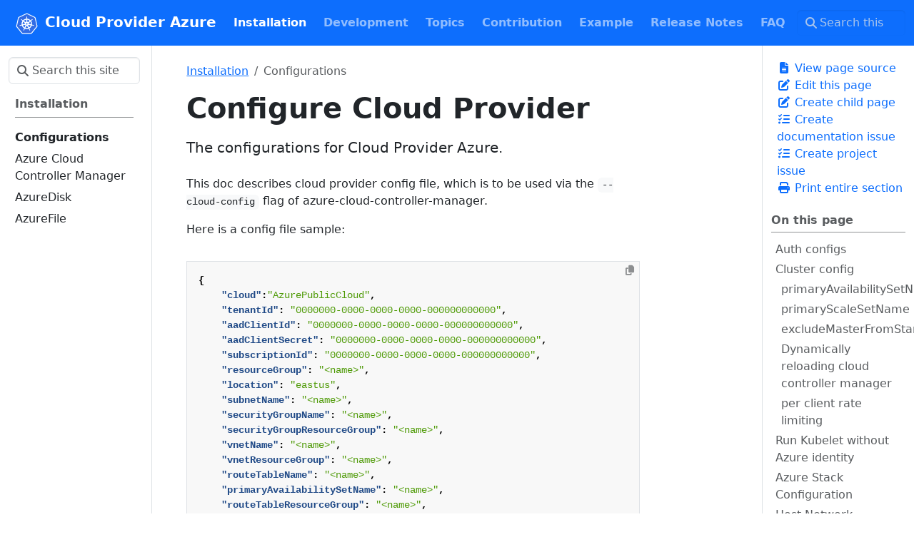

--- FILE ---
content_type: text/html; charset=UTF-8
request_url: https://cloud-provider-azure.sigs.k8s.io/install/configs/
body_size: 13554
content:
<!doctype html><html itemscope itemtype=http://schema.org/WebPage lang=en class=no-js><head><meta charset=utf-8><meta name=viewport content="width=device-width,initial-scale=1,shrink-to-fit=no"><meta name=robots content="noindex, nofollow"><link rel="shortcut icon" href=/favicons/favicon.ico><link rel=apple-touch-icon href=/favicons/apple-touch-icon-180x180.png sizes=180x180><link rel=icon type=image/png href=/favicons/favicon-16x16.png sizes=16x16><link rel=icon type=image/png href=/favicons/favicon-32x32.png sizes=32x32><link rel=icon type=image/png href=/favicons/android-36x36.png sizes=36x36><link rel=icon type=image/png href=/favicons/android-48x48.png sizes=48x48><link rel=icon type=image/png href=/favicons/android-72x72.png sizes=72x72><link rel=icon type=image/png href=/favicons/android-96x96.png sizes=96x96><link rel=icon type=image/png href=/favicons/android-144x144.png sizes=144x144><link rel=icon type=image/png href=/favicons/android-192x192.png sizes=192x192><title>Configure Cloud Provider | Cloud Provider Azure</title><meta name=description content="The configurations for Cloud Provider Azure."><meta property="og:url" content="https://cloud-provider-azure.sigs.k8s.io/install/configs/"><meta property="og:site_name" content="Cloud Provider Azure"><meta property="og:title" content="Configure Cloud Provider"><meta property="og:description" content="The configurations for Cloud Provider Azure."><meta property="og:locale" content="en"><meta property="og:type" content="article"><meta property="article:section" content="install"><meta property="article:modified_time" content="2024-01-16T06:08:02+00:00"><meta itemprop=name content="Configure Cloud Provider"><meta itemprop=description content="The configurations for Cloud Provider Azure."><meta itemprop=dateModified content="2024-01-16T06:08:02+00:00"><meta itemprop=wordCount content="2239"><meta name=twitter:card content="summary"><meta name=twitter:title content="Configure Cloud Provider"><meta name=twitter:description content="The configurations for Cloud Provider Azure."><link href=/scss/main.css rel=stylesheet><script src=https://code.jquery.com/jquery-3.7.1.min.js integrity="sha512-v2CJ7UaYy4JwqLDIrZUI/4hqeoQieOmAZNXBeQyjo21dadnwR+8ZaIJVT8EE2iyI61OV8e6M8PP2/4hpQINQ/g==" crossorigin=anonymous></script><script defer src=https://unpkg.com/lunr@2.3.9/lunr.min.js integrity=sha384-203J0SNzyqHby3iU6hzvzltrWi/M41wOP5Gu+BiJMz5nwKykbkUx8Kp7iti0Lpli crossorigin=anonymous></script></head><body class=td-page><header><nav class="td-navbar js-navbar-scroll" data-bs-theme=dark><div class="td-navbar-container container-fluid flex-column flex-md-row"><a class=navbar-brand href=/><span class="navbar-brand__logo navbar-logo"><svg role="img" viewBox="-.17 .08 230.1 223.35"><defs><style>.cls-1{fill:#fff}.cls-2{fill:#326ce5}</style></defs><path d="M134.358 126.466a3.59 3.59.0 00-.855-.065 3.685 3.685.0 00-1.425.37 3.725 3.725.0 00-1.803 4.825l-.026.037 8.528 20.603a43.53 43.53.0 0017.595-22.102l-21.976-3.714zm-34.194 2.92a3.72 3.72.0 00-3.568-2.894 3.656 3.656.0 00-.733.065l-.037-.045-21.785 3.698a43.695 43.695.0 0017.54 21.946l8.442-20.4-.066-.08a3.683 3.683.0 00.207-2.29zm18.245 8a3.718 3.718.0 00-6.557.008h-.018l-10.713 19.372a43.637 43.637.0 0023.815 1.225q2.197-.5 4.292-1.2l-10.738-19.406zm33.914-45-16.483 14.753.009.047a3.725 3.725.0 001.46 6.395l.02.089 21.35 6.15a44.278 44.278.0 00-6.356-27.432zM121.7 94.039a3.725 3.725.0 005.913 2.84l.065.027 18.036-12.788a43.85 43.85.0 00-25.287-12.19l1.253 22.105zm-19.1 2.921a3.72 3.72.0 005.904-2.85l.092-.043 1.253-22.14a44.682 44.682.0 00-4.501.776A43.467 43.467.0 0084.411 84.112l18.154 12.869zm-9.678 16.729a3.72 3.72.0 001.462-6.396l.018-.088-16.574-14.824a43.454 43.454.0 00-6.168 27.51l21.245-6.13zm16.098 6.512 6.114 2.94 6.096-2.934 1.514-6.581-4.219-5.276h-6.79l-4.231 5.268z" class="cls-2"/><path d="M216.208 133.167l-17.422-75.675a13.602 13.602.0 00-7.293-9.073l-70.521-33.67a13.589 13.589.0 00-11.705.0L38.76 48.437a13.598 13.598.0 00-7.295 9.072l-17.394 75.673a13.315 13.315.0 00-.004 5.81 13.506 13.506.0 00.491 1.718 13.1 13.1.0 001.343 2.726c.239.365.491.72.765 1.064l48.804 60.678c.213.264.448.505.681.75a13.423 13.423.0 002.574 2.133 13.924 13.924.0 003.857 1.677 13.298 13.298.0 003.43.473h.759l77.504-.018a12.993 12.993.0 001.41-.083 13.47 13.47.0 001.989-.378 13.872 13.872.0 001.381-.442c.353-.135.705-.27 1.045-.433a13.941 13.941.0 001.479-.822 13.303 13.303.0 003.237-2.865l1.488-1.85 47.299-58.84a13.185 13.185.0 002.108-3.785 13.67 13.67.0 00.5-1.724 13.282 13.282.0 00-.004-5.81zm-73.147 29.432a14.516 14.516.0 00.703 1.703 3.314 3.314.0 00-.327 2.49 39.372 39.372.0 003.742 6.7 35.06 35.06.0 012.263 3.364c.17.315.392.803.553 1.136a4.24 4.24.0 11-7.63 3.607c-.161-.33-.385-.77-.522-1.082a35.275 35.275.0 01-1.225-3.868 39.305 39.305.0 00-2.896-7.097 3.335 3.335.0 00-2.154-1.307c-.135-.233-.635-1.15-.903-1.623a54.617 54.617.0 01-38.948-.1l-.955 1.73a3.429 3.429.0 00-1.819.887 29.517 29.517.0 00-3.268 7.582 34.9 34.9.0 01-1.218 3.868c-.135.31-.361.744-.522 1.073v.009l-.007.008a4.238 4.238.0 11-7.619-3.616c.159-.335.372-.82.54-1.135a35.177 35.177.0 012.262-3.373 41.228 41.228.0 003.82-6.866 4.188 4.188.0 00-.376-2.387l.768-1.84a54.922 54.922.0 01-24.338-30.387l-1.839.313a4.68 4.68.0 00-2.428-.855 39.524 39.524.0 00-7.356 2.165 35.589 35.589.0 01-3.787 1.45c-.305.084-.745.168-1.093.244-.028.01-.052.022-.08.029a.605.605.0 01-.065.006 4.236 4.236.0 11-1.874-8.224l.061-.015.037-.01c.353-.083.805-.2 1.127-.262a35.27 35.27.0 014.05-.326 39.388 39.388.0 007.564-1.242 5.835 5.835.0 001.814-1.83l1.767-.516a54.613 54.613.0 018.613-38.073l-1.353-1.206a4.688 4.688.0 00-.848-2.436 39.366 39.366.0 00-6.277-4.41 35.25 35.25.0 01-3.499-2.046c-.256-.191-.596-.478-.874-.704l-.063-.044a4.473 4.473.0 01-1.038-6.222 4.066 4.066.0 013.363-1.488 5.03 5.03.0 012.942 1.11c.287.225.68.526.935.745a35.253 35.253.0 012.78 2.95 39.383 39.383.0 005.69 5.142 3.333 3.333.0 002.507.243q.754.55 1.522 1.082A54.289 54.289.0 01102.86 61.89a55.052 55.052.0 017.63-1.173l.1-1.784a4.6 4.6.0 001.37-2.184 39.476 39.476.0 00-.47-7.654 35.466 35.466.0 01-.576-4.014c-.011-.307.006-.731.01-1.081.0-.04-.01-.08-.01-.118a4.242 4.242.0 118.441-.004c0 .37.022.86.009 1.2a35.109 35.109.0 01-.579 4.013 39.533 39.533.0 00-.478 7.656 3.344 3.344.0 001.379 2.11c.015.305.065 1.323.102 1.884a55.309 55.309.0 0135.032 16.927l1.606-1.147a4.69 4.69.0 002.56-.278 39.532 39.532.0 005.69-5.148 35.004 35.004.0 012.787-2.95c.259-.222.65-.52.936-.746a4.242 4.242.0 115.258 6.598c-.283.229-.657.548-.929.75a35.095 35.095.0 01-3.507 2.046 39.495 39.495.0 00-6.277 4.41 3.337 3.337.0 00-.792 2.39c-.235.216-1.06.947-1.497 1.343a54.837 54.837.0 018.792 37.983l1.704.496a4.745 4.745.0 001.82 1.83 39.464 39.464.0 007.568 1.246 35.64 35.64.0 014.046.324c.355.065.868.207 1.23.29a4.236 4.236.0 11-1.878 8.223l-.061-.008c-.028-.007-.054-.022-.083-.03-.348-.075-.785-.151-1.09-.231a35.14 35.14.0 01-3.785-1.462 39.477 39.477.0 00-7.363-2.165 3.337 3.337.0 00-2.362.877q-.9-.171-1.804-.316a54.92 54.92.0 01-24.328 30.605z" class="cls-2"/><path d="M225.407 135.107 206.4 52.547a14.838 14.838.0 00-7.958-9.9l-76.935-36.73a14.825 14.825.0 00-12.771.0L31.808 42.669a14.838 14.838.0 00-7.961 9.895L4.873 135.129a14.668 14.668.0 001.995 11.185c.261.4.538.788.838 1.162l53.246 66.205a14.98 14.98.0 0011.499 5.487l85.387-.02a14.986 14.986.0 0011.5-5.48l53.227-66.211a14.72 14.72.0 002.842-12.347zm-9.197 3.866a13.677 13.677.0 01-.498 1.723 13.184 13.184.0 01-2.11 3.786l-47.299 58.838-1.486 1.852a13.305 13.305.0 01-3.24 2.865 13.945 13.945.0 01-1.474.822q-.513.237-1.045.43a13.873 13.873.0 01-1.383.445 13.473 13.473.0 01-1.989.379 12.988 12.988.0 01-1.41.082l-77.504.018h-.76a13.298 13.298.0 01-3.429-.472 13.925 13.925.0 01-3.855-1.679 13.424 13.424.0 01-2.576-2.132c-.233-.246-.468-.487-.68-.75l-48.805-60.679q-.408-.514-.765-1.066a13.102 13.102.0 01-1.343-2.726 13.505 13.505.0 01-.491-1.719 13.315 13.315.0 01.004-5.809l17.394-75.675a13.598 13.598.0 017.295-9.07l70.508-33.685a13.589 13.589.0 0111.705.0l70.519 33.67a13.602 13.602.0 017.293 9.073l17.422 75.674a13.282 13.282.0 01.002 5.807z" class="cls-1"/><path d="M185.814 127.106c-.36-.083-.874-.225-1.227-.29a35.642 35.642.0 00-4.046-.326 39.464 39.464.0 01-7.57-1.242 4.745 4.745.0 01-1.82-1.832l-1.704-.496a54.837 54.837.0 00-8.79-37.983c.436-.396 1.262-1.127 1.495-1.342a3.338 3.338.0 01.792-2.39 39.495 39.495.0 016.277-4.41 35.095 35.095.0 003.507-2.046c.272-.202.644-.522.929-.75a4.242 4.242.0 10-5.256-6.6c-.288.227-.68.525-.936.747a35.004 35.004.0 00-2.789 2.95 39.533 39.533.0 01-5.69 5.148 4.69 4.69.0 01-2.56.278l-1.606 1.147a55.309 55.309.0 00-35.032-16.927c-.039-.561-.087-1.577-.102-1.884a3.344 3.344.0 01-1.377-2.11 39.533 39.533.0 01.478-7.656 35.112 35.112.0 00.575-4.012c.013-.34-.007-.834-.007-1.201a4.242 4.242.0 10-8.441.004c0 .04.009.078.01.118-.004.35-.021.774-.01 1.08a35.476 35.476.0 00.576 4.015 39.475 39.475.0 01.47 7.654 4.601 4.601.0 01-1.37 2.182l-.1 1.786a55.052 55.052.0 00-7.63 1.173A54.289 54.289.0 0075.286 77.645q-.77-.531-1.526-1.082a3.333 3.333.0 01-2.506-.243 39.383 39.383.0 01-5.69-5.141 35.255 35.255.0 00-2.777-2.95c-.257-.22-.65-.52-.938-.75a5.03 5.03.0 00-2.942-1.11 4.066 4.066.0 00-3.363 1.49 4.473 4.473.0 001.038 6.222l.065.046c.276.226.616.515.872.702a35.256 35.256.0 003.499 2.048 39.367 39.367.0 016.276 4.412 4.69 4.69.0 01.849 2.434l1.351 1.208a54.613 54.613.0 00-8.611 38.073l-1.767.514a5.835 5.835.0 01-1.814 1.827 39.39 39.39.0 01-7.565 1.247 35.266 35.266.0 00-4.049.326c-.324.06-.774.174-1.127.262l-.037.008-.06.018a4.236 4.236.0 101.875 8.224l.063-.01c.028-.006.052-.02.08-.025.348-.08.786-.163 1.092-.246a35.59 35.59.0 003.786-1.451 39.527 39.527.0 017.358-2.165 4.68 4.68.0 012.426.857l1.84-.315a54.922 54.922.0 0024.34 30.387l-.769 1.84a4.188 4.188.0 01.377 2.387 41.228 41.228.0 01-3.82 6.864 35.183 35.183.0 00-2.263 3.372c-.168.318-.381.805-.542 1.138a4.238 4.238.0 107.621 3.616l.007-.008v-.01c.16-.33.387-.763.522-1.072a34.903 34.903.0 001.218-3.868 29.517 29.517.0 013.268-7.582 3.43 3.43.0 011.819-.888l.957-1.73a54.617 54.617.0 0038.946.099c.268.478.768 1.392.9 1.623a3.335 3.335.0 012.155 1.31 39.306 39.306.0 012.898 7.096 35.275 35.275.0 001.225 3.868c.137.312.36.75.522 1.082a4.24 4.24.0 107.63-3.607c-.161-.333-.383-.82-.55-1.136a35.06 35.06.0 00-2.263-3.364 39.372 39.372.0 01-3.742-6.7 3.314 3.314.0 01.324-2.49 14.519 14.519.0 01-.703-1.703 54.92 54.92.0 0024.328-30.605c.546.087 1.497.253 1.806.316a3.337 3.337.0 012.36-.877 39.476 39.476.0 017.36 2.165 35.135 35.135.0 003.788 1.462c.305.08.74.156 1.09.233.029.008.055.02.083.028l.06.009a4.236 4.236.0 101.878-8.224zm-40.1-42.987-18.037 12.787-.063-.03a3.723 3.723.0 01-5.913-2.838l-.02-.01-1.253-22.103a43.85 43.85.0 0125.285 12.194zm-33.978 24.228h6.788l4.22 5.276-1.513 6.58-6.096 2.934-6.114-2.94-1.516-6.583zm-6.386-35.648a44.672 44.672.0 014.503-.774l-1.255 22.137-.092.044a3.72 3.72.0 01-5.904 2.852l-.035.02-18.154-12.872a43.467 43.467.0 0120.937-11.407zm-27.52 19.68 16.574 14.824-.018.09a3.72 3.72.0 01-1.462 6.395l-.017.072-21.245 6.13a43.454 43.454.0 016.168-27.51zm22.191 39.38-8.441 20.397a43.696 43.696.0 01-17.536-21.948l21.783-3.7.037.049a3.655 3.655.0 01.73-.065 3.72 3.72.0 013.364 5.185zm24.916 26.23a43.637 43.637.0 01-23.815-1.223l10.713-19.372h.018a3.725 3.725.0 016.557-.006h.08l10.74 19.404q-2.091.698-4.293 1.199zm13.841-5.751-8.528-20.605.026-.037a3.725 3.725.0 011.803-4.823 3.685 3.685.0 011.425-.37 3.59 3.59.0 01.855.063l.037-.046 21.977 3.714a43.53 43.53.0 01-17.595 22.105zm19.903-32.42-21.352-6.15-.02-.09a3.725 3.725.0 01-1.46-6.395l-.008-.043 16.482-14.751a44.279 44.279.0 016.357 27.43z" class="cls-1"/></svg></span><span class=navbar-brand__name>Cloud Provider Azure</span></a><div class="td-navbar-nav-scroll td-navbar-nav-scroll--indicator" id=main_navbar><div class="scroll-indicator scroll-left"></div><ul class=navbar-nav><li class=nav-item><a class="nav-link active" href=/install/><span>Installation</span></a></li><li class=nav-item><a class=nav-link href=/development/><span>Development</span></a></li><li class=nav-item><a class=nav-link href=/topics/><span>Topics</span></a></li><li class=nav-item><a class=nav-link href=/contribute/><span>Contribution</span></a></li><li class=nav-item><a class=nav-link href=/example/><span>Example</span></a></li><li class=nav-item><a class=nav-link href=/blog/><span>Release Notes</span></a></li><li class=nav-item><a class=nav-link href=/faq/><span>FAQ</span></a></li></ul><div class="scroll-indicator scroll-right"></div></div><div class="d-none d-lg-block td-navbar__search"><div class="td-search td-search--offline"><div class=td-search__icon></div><input type=search class="td-search__input form-control" placeholder="Search this site…" aria-label="Search this site…" autocomplete=off data-offline-search-index-json-src=/offline-search-index.json data-offline-search-base-href=/ data-offline-search-max-results=10></div></div></div></nav></header><div class="container-fluid td-outer"><div class=td-main data-bs-spy=scroll data-bs-target=.td-toc data-bs-root-margin="0px 0px -10%"><div class="row flex-xl-nowrap"><aside class="col-12 col-md-3 col-xl-2 td-sidebar d-print-none"><div id=td-sidebar-menu class=td-sidebar__inner><form class="td-sidebar__search d-flex align-items-center"><div class="td-search td-search--offline"><div class=td-search__icon></div><input type=search class="td-search__input form-control" placeholder="Search this site…" aria-label="Search this site…" autocomplete=off data-offline-search-index-json-src=/offline-search-index.json data-offline-search-base-href=/ data-offline-search-max-results=10></div><button class="btn btn-link td-sidebar__toggle" type=button data-bs-toggle=collapse data-bs-target=#td-section-nav aria-controls=td-section-nav aria-expanded=false aria-label="Toggle section navigation"></button></form><nav class="td-sidebar-nav collapse" id=td-section-nav><ul class="td-sidebar-nav__section pe-md-3 ul-0"><li class="td-sidebar-nav__section-title td-sidebar-nav__section with-child active-path" id=m-install-li><a href=/install/ title="Deploy Cloud Provider Azure" class="align-left ps-0 td-sidebar-link td-sidebar-link__section tree-root" id=m-install><span>Installation</span></a><ul class=ul-1><li class="td-sidebar-nav__section-title td-sidebar-nav__section without-child active-path" id=m-installconfigs-li><a href=/install/configs/ title="Configure Cloud Provider" class="align-left ps-0 active td-sidebar-link td-sidebar-link__page" id=m-installconfigs><span class=td-sidebar-nav-active-item>Configurations</span></a></li><li class="td-sidebar-nav__section-title td-sidebar-nav__section without-child" id=m-installazure-ccm-li><a href=/install/azure-ccm/ title="Deploy Cloud Controller Manager" class="align-left ps-0 td-sidebar-link td-sidebar-link__page" id=m-installazure-ccm><span>Azure Cloud Controller Manager</span></a></li><li class="td-sidebar-nav__section-title td-sidebar-nav__section without-child" id=m-installazuredisk-li><a href=/install/azuredisk/ title="Deploy AzureDisk CSI Driver" class="align-left ps-0 td-sidebar-link td-sidebar-link__page" id=m-installazuredisk><span>AzureDisk</span></a></li><li class="td-sidebar-nav__section-title td-sidebar-nav__section without-child" id=m-installazurefile-li><a href=/install/azurefile/ title="Deploy AzureFile CSI Driver" class="align-left ps-0 td-sidebar-link td-sidebar-link__page" id=m-installazurefile><span>AzureFile</span></a></li></ul></li></ul></nav></div></aside><aside class="d-none d-xl-block col-xl-2 td-sidebar-toc d-print-none"><div class="td-page-meta ms-2 pb-1 pt-2 mb-0"><a href=https://github.com/kubernetes-sigs/cloud-provider-azure/tree/documentation/./content/en/install/configs.md class="td-page-meta--view td-page-meta__view" target=_blank rel=noopener><i class="fa-solid fa-file-lines fa-fw"></i> View page source</a>
<a href=https://github.com/kubernetes-sigs/cloud-provider-azure/edit/documentation/./content/en/install/configs.md class="td-page-meta--edit td-page-meta__edit" target=_blank rel=noopener><i class="fa-solid fa-pen-to-square fa-fw"></i> Edit this page</a>
<a href="https://github.com/kubernetes-sigs/cloud-provider-azure/new/documentation/content/en/install?filename=change-me.md&amp;value=---%0Atitle%3A+%22Long+Page+Title%22%0AlinkTitle%3A+%22Short+Nav+Title%22%0Aweight%3A+100%0Adescription%3A+%3E-%0A+++++Page+description+for+heading+and+indexes.%0A---%0A%0A%23%23+Heading%0A%0AEdit+this+template+to+create+your+new+page.%0A%0A%2A+Give+it+a+good+name%2C+ending+in+%60.md%60+-+e.g.+%60getting-started.md%60%0A%2A+Edit+the+%22front+matter%22+section+at+the+top+of+the+page+%28weight+controls+how+its+ordered+amongst+other+pages+in+the+same+directory%3B+lowest+number+first%29.%0A%2A+Add+a+good+commit+message+at+the+bottom+of+the+page+%28%3C80+characters%3B+use+the+extended+description+field+for+more+detail%29.%0A%2A+Create+a+new+branch+so+you+can+preview+your+new+file+and+request+a+review+via+Pull+Request.%0A" class="td-page-meta--child td-page-meta__child" target=_blank rel=noopener><i class="fa-solid fa-pen-to-square fa-fw"></i> Create child page</a>
<a href="https://github.com/kubernetes-sigs/cloud-provider-azure/issues/new?title=Configure%20Cloud%20Provider" class="td-page-meta--issue td-page-meta__issue" target=_blank rel=noopener><i class="fa-solid fa-list-check fa-fw"></i> Create documentation issue</a>
<a href=https://github.com/kubernetes-sigs/cloud-provider-azure/issues/new class="td-page-meta--project td-page-meta__project-issue" target=_blank rel=noopener><i class="fa-solid fa-list-check fa-fw"></i> Create project issue</a>
<a id=print href=/install/_print/><i class="fa-solid fa-print fa-fw"></i> Print entire section</a></div><div class=td-toc data-proofer-ignore><div class=td-toc-title><span class=td-toc-title__text>On this page</span>
<a class=td-toc-title__link title="Top of page" href=#></a></div><nav id=TableOfContents><ul><li><a href=#auth-configs>Auth configs</a></li><li><a href=#cluster-config>Cluster config</a><ul><li><a href=#primaryavailabilitysetname>primaryAvailabilitySetName</a></li><li><a href=#primaryscalesetname>primaryScaleSetName</a></li><li><a href=#excludemasterfromstandardlb>excludeMasterFromStandardLB</a></li><li><a href=#dynamically-reloading-cloud-controller-manager>Dynamically reloading cloud controller manager</a></li><li><a href=#per-client-rate-limiting>per client rate limiting</a></li></ul></li><li><a href=#run-kubelet-without-azure-identity>Run Kubelet without Azure identity</a></li><li><a href=#azure-stack-configuration>Azure Stack Configuration</a></li><li><a href=#host-network-resources-in-different-aad-tenant-and-subscription>Host Network Resources in different AAD Tenant and Subscription</a></li><li><a href=#current-default-rate-limiting-values>Current default rate-limiting values</a></li></ul></nav></div></aside><main class="col-12 col-md-9 col-xl-8 ps-md-5" role=main><nav aria-label=breadcrumb class=td-breadcrumbs><ol class=breadcrumb><li class=breadcrumb-item><a href=/install/>Installation</a></li><li class="breadcrumb-item active" aria-current=page>Configurations</li></ol></nav><div class=td-content><h1>Configure Cloud Provider</h1><div class=lead>The configurations for Cloud Provider Azure.</div><header class=article-meta></header><p>This doc describes cloud provider config file, which is to be used via the <code>--cloud-config</code> flag of azure-cloud-controller-manager.</p><p>Here is a config file sample:</p><div class=highlight><pre tabindex=0 style=background-color:#f8f8f8;-moz-tab-size:4;-o-tab-size:4;tab-size:4><code class=language-json data-lang=json><span style=display:flex><span><span style=color:#000;font-weight:700>{</span>
</span></span><span style=display:flex><span>    <span style=color:#204a87;font-weight:700>&#34;cloud&#34;</span><span style=color:#000;font-weight:700>:</span><span style=color:#4e9a06>&#34;AzurePublicCloud&#34;</span><span style=color:#000;font-weight:700>,</span>
</span></span><span style=display:flex><span>    <span style=color:#204a87;font-weight:700>&#34;tenantId&#34;</span><span style=color:#000;font-weight:700>:</span> <span style=color:#4e9a06>&#34;0000000-0000-0000-0000-000000000000&#34;</span><span style=color:#000;font-weight:700>,</span>
</span></span><span style=display:flex><span>    <span style=color:#204a87;font-weight:700>&#34;aadClientId&#34;</span><span style=color:#000;font-weight:700>:</span> <span style=color:#4e9a06>&#34;0000000-0000-0000-0000-000000000000&#34;</span><span style=color:#000;font-weight:700>,</span>
</span></span><span style=display:flex><span>    <span style=color:#204a87;font-weight:700>&#34;aadClientSecret&#34;</span><span style=color:#000;font-weight:700>:</span> <span style=color:#4e9a06>&#34;0000000-0000-0000-0000-000000000000&#34;</span><span style=color:#000;font-weight:700>,</span>
</span></span><span style=display:flex><span>    <span style=color:#204a87;font-weight:700>&#34;subscriptionId&#34;</span><span style=color:#000;font-weight:700>:</span> <span style=color:#4e9a06>&#34;0000000-0000-0000-0000-000000000000&#34;</span><span style=color:#000;font-weight:700>,</span>
</span></span><span style=display:flex><span>    <span style=color:#204a87;font-weight:700>&#34;resourceGroup&#34;</span><span style=color:#000;font-weight:700>:</span> <span style=color:#4e9a06>&#34;&lt;name&gt;&#34;</span><span style=color:#000;font-weight:700>,</span>
</span></span><span style=display:flex><span>    <span style=color:#204a87;font-weight:700>&#34;location&#34;</span><span style=color:#000;font-weight:700>:</span> <span style=color:#4e9a06>&#34;eastus&#34;</span><span style=color:#000;font-weight:700>,</span>
</span></span><span style=display:flex><span>    <span style=color:#204a87;font-weight:700>&#34;subnetName&#34;</span><span style=color:#000;font-weight:700>:</span> <span style=color:#4e9a06>&#34;&lt;name&gt;&#34;</span><span style=color:#000;font-weight:700>,</span>
</span></span><span style=display:flex><span>    <span style=color:#204a87;font-weight:700>&#34;securityGroupName&#34;</span><span style=color:#000;font-weight:700>:</span> <span style=color:#4e9a06>&#34;&lt;name&gt;&#34;</span><span style=color:#000;font-weight:700>,</span>
</span></span><span style=display:flex><span>    <span style=color:#204a87;font-weight:700>&#34;securityGroupResourceGroup&#34;</span><span style=color:#000;font-weight:700>:</span> <span style=color:#4e9a06>&#34;&lt;name&gt;&#34;</span><span style=color:#000;font-weight:700>,</span>
</span></span><span style=display:flex><span>    <span style=color:#204a87;font-weight:700>&#34;vnetName&#34;</span><span style=color:#000;font-weight:700>:</span> <span style=color:#4e9a06>&#34;&lt;name&gt;&#34;</span><span style=color:#000;font-weight:700>,</span>
</span></span><span style=display:flex><span>    <span style=color:#204a87;font-weight:700>&#34;vnetResourceGroup&#34;</span><span style=color:#000;font-weight:700>:</span> <span style=color:#4e9a06>&#34;&lt;name&gt;&#34;</span><span style=color:#000;font-weight:700>,</span>
</span></span><span style=display:flex><span>    <span style=color:#204a87;font-weight:700>&#34;routeTableName&#34;</span><span style=color:#000;font-weight:700>:</span> <span style=color:#4e9a06>&#34;&lt;name&gt;&#34;</span><span style=color:#000;font-weight:700>,</span>
</span></span><span style=display:flex><span>    <span style=color:#204a87;font-weight:700>&#34;primaryAvailabilitySetName&#34;</span><span style=color:#000;font-weight:700>:</span> <span style=color:#4e9a06>&#34;&lt;name&gt;&#34;</span><span style=color:#000;font-weight:700>,</span>
</span></span><span style=display:flex><span>    <span style=color:#204a87;font-weight:700>&#34;routeTableResourceGroup&#34;</span><span style=color:#000;font-weight:700>:</span> <span style=color:#4e9a06>&#34;&lt;name&gt;&#34;</span><span style=color:#000;font-weight:700>,</span>
</span></span><span style=display:flex><span>    <span style=color:#204a87;font-weight:700>&#34;cloudProviderBackoff&#34;</span><span style=color:#000;font-weight:700>:</span> <span style=color:#204a87;font-weight:700>false</span><span style=color:#000;font-weight:700>,</span>
</span></span><span style=display:flex><span>    <span style=color:#204a87;font-weight:700>&#34;useManagedIdentityExtension&#34;</span><span style=color:#000;font-weight:700>:</span> <span style=color:#204a87;font-weight:700>false</span><span style=color:#000;font-weight:700>,</span>
</span></span><span style=display:flex><span>    <span style=color:#204a87;font-weight:700>&#34;useInstanceMetadata&#34;</span><span style=color:#000;font-weight:700>:</span> <span style=color:#204a87;font-weight:700>true</span>
</span></span><span style=display:flex><span><span style=color:#000;font-weight:700>}</span>
</span></span></code></pre></div><p>Note: All values are of type <code>string</code> if not explicitly called out.</p><h2 id=auth-configs>Auth configs</h2><table><thead><tr><th>Name</th><th>Description</th><th>Remark</th></tr></thead><tbody><tr><td>cloud</td><td>The cloud environment identifier</td><td>Valid values could be found <a href=https://github.com/Azure/go-autorest/blob/v9.9.0/autorest/azure/environments.go#L29>here</a>. Default to <code>AzurePublicCloud</code>.</td></tr><tr><td>tenantID</td><td>The AAD Tenant ID for the Subscription that the cluster is deployed in</td><td><strong>Required</strong>.</td></tr><tr><td>aadClientID</td><td>The ClientID for an AAD application with RBAC access to talk to Azure RM APIs</td><td>Used for service principal authn.</td></tr><tr><td>aadClientSecret</td><td>The ClientSecret for an AAD application with RBAC access to talk to Azure RM APIs</td><td>Used for service principal authn.</td></tr><tr><td>aadClientCertPath</td><td>The path of a client certificate for an AAD application with RBAC access to talk to Azure RM APIs</td><td>Used for client cert authn.</td></tr><tr><td>aadClientCertPassword</td><td>The password of the client certificate for an AAD application with RBAC access to talk to Azure RM APIs</td><td>Used for client cert authn.</td></tr><tr><td>useManagedIdentityExtension</td><td>Use managed service identity for the virtual machine to access Azure ARM APIs</td><td>Boolean type, default to false.</td></tr><tr><td>userAssignedIdentityID</td><td>The Client ID of the user assigned MSI which is assigned to the underlying VMs</td><td>Required for user-assigned managed identity.</td></tr><tr><td>subscriptionId</td><td>The ID of the Azure Subscription that the cluster is deployed in</td><td><strong>Required</strong>.</td></tr><tr><td>identitySystem</td><td>The identity system for AzureStack. Supported values are: ADFS</td><td>Only used for AzureStack</td></tr><tr><td>networkResourceTenantID</td><td>The AAD Tenant ID for the Subscription that the network resources are deployed in</td><td>Optional. Supported since v1.18.0. Only used for hosting network resources in different AAD Tenant and Subscription than those for the cluster.</td></tr><tr><td>networkResourceSubscriptionID</td><td>The ID of the Azure Subscription that the network resources are deployed in</td><td>Optional. Supported since v1.18.0. Only used for hosting network resources in different AAD Tenant and Subscription than those for the cluster.</td></tr></tbody></table><p>Note: Cloud provider currently supports three authentication methods, you can choose one combination of them:</p><ul><li><a href=https://docs.microsoft.com/en-us/azure/active-directory/managed-service-identity/overview>Managed Identity</a>:<ul><li>For system-assigned managed identity: set <code>useManagedIdentityExtension</code> to true</li><li>For user-assigned managed identity: set <code>useManagedIdentityExtension</code> to true and also set <code>userAssignedIdentityID</code></li></ul></li><li><a href=https://github.com/kubernetes-sigs/cluster-api-provider-azure/blob/main/docs/book/src/topics/getting-started.md#setting-up-your-azure-environment>Service Principal</a>: set <code>aadClientID</code> and <code>aadClientSecret</code></li><li><a href=https://docs.microsoft.com/en-us/azure/active-directory/develop/active-directory-protocols-oauth-service-to-service>Client Certificate</a>: set <code>aadClientCertPath</code> and <code>aadClientCertPassword</code></li></ul><p>If more than one value is set, the order is <code>Managed Identity</code> > <code>Service Principal</code> > <code>Client Certificate</code>.</p><h2 id=cluster-config>Cluster config</h2><table><thead><tr><th>Name</th><th>Description</th><th>Remark</th></tr></thead><tbody><tr><td>resourceGroup</td><td>The name of the resource group that the cluster is deployed in</td><td></td></tr><tr><td>location</td><td>The location of the resource group that the cluster is deployed in</td><td></td></tr><tr><td>vnetName</td><td>The name of the VNet that the cluster is deployed in</td><td></td></tr><tr><td>vnetResourceGroup</td><td>The name of the resource group that the Vnet is deployed in</td><td></td></tr><tr><td>subnetName</td><td>The name of the subnet that the cluster is deployed in</td><td></td></tr><tr><td>securityGroupName</td><td>The name of the security group attached to the cluster&rsquo;s subnet</td><td></td></tr><tr><td>securityGroupResourceGroup</td><td>The name of the resource group that the security group is deployed in</td><td></td></tr><tr><td>routeTableName</td><td>The name of the route table attached to the subnet that the cluster is deployed in</td><td>Optional in 1.6</td></tr><tr><td>primaryAvailabilitySetName<a href=/install/configs/#primaryavailabilitysetname>*</a></td><td>The name of the availability set that should be used as the load balancer backend</td><td>Optional</td></tr><tr><td>vmType</td><td>The type of azure nodes. Candidate values are: <code>vmss</code>, <code>vmssflex</code> and <code>standard</code></td><td>Optional, default to <code>standard</code> for v1.27 and below versions and <code>vmss</code> for v1.28+ versions</td></tr><tr><td>primaryScaleSetName<a href=/install/configs/#primaryscalesetname>*</a></td><td>The name of the scale set that should be used as the load balancer backend</td><td>Optional</td></tr><tr><td>cloudProviderBackoff</td><td>Enable exponential backoff to manage resource request retries</td><td>Boolean value, default to false</td></tr><tr><td>cloudProviderBackoffRetries</td><td>Backoff retry limit</td><td>Integer value, valid if <code>cloudProviderBackoff</code> is true</td></tr><tr><td>cloudProviderBackoffExponent</td><td>Backoff exponent</td><td>Float value, valid if <code>cloudProviderBackoff</code> is true</td></tr><tr><td>cloudProviderBackoffDuration</td><td>Backoff duration</td><td>Integer value, valid if <code>cloudProviderBackoff</code> is true</td></tr><tr><td>cloudProviderBackoffJitter</td><td>Backoff jitter</td><td>Float value, valid if <code>cloudProviderBackoff</code> is true</td></tr><tr><td>cloudProviderBackoffMode</td><td>Backoff mode, supported values are &ldquo;v2&rdquo; and &ldquo;default&rdquo;. Note that &ldquo;v2&rdquo; has been deprecated since v1.18.0.</td><td>Default to &ldquo;default&rdquo;</td></tr><tr><td>cloudProviderRateLimit</td><td>Enable rate limiting</td><td>Boolean value, default to false</td></tr><tr><td>cloudProviderRateLimitQPS</td><td>Rate limit QPS (Read)</td><td>Float value, valid if <code>cloudProviderRateLimit</code> is true</td></tr><tr><td>cloudProviderRateLimitBucket</td><td>Rate limit Bucket Size</td><td>Integar value, valid if <code>cloudProviderRateLimit</code> is true</td></tr><tr><td>cloudProviderRateLimitQPSWrite</td><td>Rate limit QPS (Write)</td><td>Float value, valid if <code>cloudProviderRateLimit</code> is true</td></tr><tr><td>cloudProviderRateLimitBucketWrite</td><td>Rate limit Bucket Size</td><td>Integer value, valid if <code>cloudProviderRateLimit</code> is true</td></tr><tr><td>useInstanceMetadata</td><td>Use instance metadata service where possible</td><td>Boolean value, default to false</td></tr><tr><td>loadBalancerSku</td><td>Sku of Load Balancer and Public IP. Candidate values are: <code>basic</code> and <code>standard</code>.</td><td>Default to <code>basic</code>.</td></tr><tr><td>excludeMasterFromStandardLB</td><td>ExcludeMasterFromStandardLB excludes master nodes from standard load balancer.</td><td>Boolean value, default to true.</td></tr><tr><td>disableOutboundSNAT</td><td>Disable outbound SNAT for SLB</td><td>Default to false and available since v1.11.9, v1.12.7, v1.13.5 and v1.14.0</td></tr><tr><td>maximumLoadBalancerRuleCount</td><td>Maximum allowed LoadBalancer Rule Count is the limit enforced by Azure Load balancer</td><td>Integer value, default to <a href=https://github.com/kubernetes/kubernetes/blob/v1.10.0/pkg/cloudprovider/providers/azure/azure.go#L48>148</a></td></tr><tr><td>routeTableResourceGroup</td><td>The resource group name for routeTable</td><td>Default same as resourceGroup and available since v1.15.0</td></tr><tr><td>loadBalancerName</td><td>Working together with loadBalancerResourceGroup to determine the LB name in a different resource group</td><td>Since v1.18.0, default is cluster name setting on kube-controller-manager</td></tr><tr><td>loadBalancerResourceGroup</td><td>The load balancer resource group name, which is different from node resource group</td><td>Since v1.18.0, default is same as resourceGroup</td></tr><tr><td>disableAvailabilitySetNodes</td><td>Disable supporting for AvailabilitySet virtual machines in vmss cluster. It should only be used when vmType is &ldquo;vmss&rdquo; and all the nodes (including master) are VMSS Uniform virtual machines</td><td>Since v1.18.0, default is false</td></tr><tr><td>enableVmssFlexNodes</td><td>Enable supporting for VMSS Flex virtual machines in vmss cluster. It should only be used when vmType is &ldquo;vmss&rdquo;</td><td>Since v1.26.0, default is false</td></tr><tr><td>availabilitySetsCacheTTLInSeconds</td><td>Cache TTL in seconds for availabilitySet Nodes</td><td>Since v1.18.0, default is 600</td></tr><tr><td>vmssCacheTTLInSeconds</td><td>Cache TTL in seconds for VMSS</td><td>Since v1.18.0, default is 600</td></tr><tr><td>vmssVirtualMachinesCacheTTLInSeconds</td><td>Cache TTL in seconds for VMSS virtual machines</td><td>Since v1.18.0, default is 600</td></tr><tr><td>vmCacheTTLInSeconds</td><td>Cache TTL in seconds for virtual machines</td><td>Since v1.18.0, default is 60</td></tr><tr><td>loadBalancerCacheTTLInSeconds</td><td>Cache TTL in seconds for load balancers</td><td>Since v1.18.0, default is 120</td></tr><tr><td>nsgCacheTTLInSeconds</td><td>Cache TTL in seconds for network security group</td><td>Since v1.18.0, default is 120</td></tr><tr><td>routeTableCacheTTLInSeconds</td><td>Cache TTL in seconds for route table</td><td>Since v1.18.0, default is 120</td></tr><tr><td>disableAzureStackCloud</td><td>DisableAzureStackCloud disables AzureStackCloud support. Set to true if you are using AZURESTACKCLOUD environment variable to configure custom endpoints but not actually running on AzureStack. Default is false.</td><td></td></tr><tr><td>tags</td><td>Tags that would be tagged onto the cloud provider managed resources, including lb, public IP, network security group and route table.</td><td>Optional. Supported since v1.20.0.</td></tr><tr><td>tagsMap</td><td>JSON-style tags, will be merged with <code>tags</code></td><td>Optional. Supported since v1.23.0.</td></tr><tr><td>systemTags</td><td>Tag keys that should not be deleted when being updated.</td><td>Optional. Supported since v1.21.0.</td></tr><tr><td>loadBalancerBackendPoolConfigurationType</td><td>The type of the Load Balancer backend pool. Supported values are <code>nodeIPConfiguration</code> (default) and <code>nodeIP</code></td><td>Optional. Supported since v1.23.0</td></tr><tr><td>putVMSSVMBatchSize</td><td>The number of requests the client sends concurrently in a batch when putting the VMSS VMs. Anything smaller than or equal to 0 means to update VMSS VMs one by one in sequence.</td><td>Optional. Supported since v1.24.0.</td></tr><tr><td>enableMigrateToIPBasedBackendPoolAPI</td><td>Use the migration API to migrate from NIC-based to IP-based Load Balancer backend pools without downtime.</td><td>Optional. Supported since v1.24.0.</td></tr><tr><td>RouteUpdateIntervalInSeconds</td><td>Update interval for route updater, default to 30.</td><td>Optional. Supported since v1.28.0</td></tr><tr><td>LoadBalancerBackendPoolUpdateIntervalInSeconds</td><td>Update interval for local service backend pool updater in multi-slb mode, default to 30.</td><td>Optional. Supported since v1.28.0</td></tr><tr><td>multipleStandardLoadBalancerConfigurations</td><td>Configurations related to multiple standard load balancers. See <a href=/topics/multislb/>multi-slb documentation</a> for details.</td><td>Optional. Supported since v1.28.0</td></tr></tbody></table><h3 id=primaryavailabilitysetname>primaryAvailabilitySetName</h3><p>If this is set, the Azure cloudprovider will only add nodes from that availability set to the load
balancer backend pool. If this is not set, and multiple agent pools (availability sets) are used, then
the cloudprovider will try to add all nodes to a single backend pool which is forbidden.
In other words, if you use multiple agent pools (availability sets), you MUST set this field.</p><h3 id=primaryscalesetname>primaryScaleSetName</h3><p>If this is set, the Azure cloudprovider will only add nodes from that scale set to the load
balancer backend pool. If this is not set, and multiple agent pools (scale sets) are used, then
the cloudprovider will try to add all nodes to a single backend pool which is forbidden when using Load Balancer Basic SKU.
In other words, if you use multiple agent pools (scale sets), and <code>loadBalancerSku</code> is set to <code>basic</code> you MUST set this field.</p><h3 id=excludemasterfromstandardlb>excludeMasterFromStandardLB</h3><p>Master nodes are not added to the backends of Azure Load Balancer (ALB) if <code>excludeMasterFromStandardLB</code> is set.</p><p>By default, if nodes are labeled with <code>node-role.kubernetes.io/master</code>, they would also be excluded from ALB. If you want to add the master nodes to ALB, <code>excludeMasterFromStandardLB</code> should be set to false and label <code>node-role.kubernetes.io/master</code> should be removed if it has already been applied.</p><h3 id=dynamically-reloading-cloud-controller-manager>Dynamically reloading cloud controller manager</h3><p>Since v1.21.0, Azure cloud provider supports reading the cloud config from Kubernetes secrets. The secret is a serialized version of <code>azure.json</code> file. When the secret is changed, the cloud controller manager will re-constructing itself without restarting the pod.</p><p>To enable this feature, set <code>--enable-dynamic-reloading=true</code> and configure the secret name, namespace and data key by <code>--cloud-config-secret-name</code>, <code>--cloud-config-secret-namespace</code> and <code>--cloud-config-key</code>. When initializing from secret, the <code>--cloud-config</code> should not be set.</p><blockquote><p>Note that the <code>--enable-dynamic-reloading</code> cannot be <code>false</code> if <code>--cloud-config</code> is empty. To build the cloud provider from classic config file, please explicitly specify the <code>--cloud-config</code> and do not set <code>--enable-dynamic-reloading=true</code>. In this manner, the cloud controller manager will not be updated when the config file is changed. You need to restart the pod to manually trigger the re-initialization.</p></blockquote><p>Since Azure cloud provider would read Kubernetes secrets, the following RBAC should also be configured:</p><div class=highlight><pre tabindex=0 style=background-color:#f8f8f8;-moz-tab-size:4;-o-tab-size:4;tab-size:4><code class=language-yaml data-lang=yaml><span style=display:flex><span><span style=color:#000>---</span><span style=color:#f8f8f8;text-decoration:underline>
</span></span></span><span style=display:flex><span><span style=color:#f8f8f8;text-decoration:underline></span><span style=color:#204a87;font-weight:700>apiVersion</span><span style=color:#000;font-weight:700>:</span><span style=color:#f8f8f8;text-decoration:underline> </span><span style=color:#000>rbac.authorization.k8s.io/v1beta1</span><span style=color:#f8f8f8;text-decoration:underline>
</span></span></span><span style=display:flex><span><span style=color:#f8f8f8;text-decoration:underline></span><span style=color:#204a87;font-weight:700>kind</span><span style=color:#000;font-weight:700>:</span><span style=color:#f8f8f8;text-decoration:underline> </span><span style=color:#000>ClusterRole</span><span style=color:#f8f8f8;text-decoration:underline>
</span></span></span><span style=display:flex><span><span style=color:#f8f8f8;text-decoration:underline></span><span style=color:#204a87;font-weight:700>metadata</span><span style=color:#000;font-weight:700>:</span><span style=color:#f8f8f8;text-decoration:underline>
</span></span></span><span style=display:flex><span><span style=color:#f8f8f8;text-decoration:underline>  </span><span style=color:#204a87;font-weight:700>labels</span><span style=color:#000;font-weight:700>:</span><span style=color:#f8f8f8;text-decoration:underline>
</span></span></span><span style=display:flex><span><span style=color:#f8f8f8;text-decoration:underline>    </span><span style=color:#204a87;font-weight:700>kubernetes.io/cluster-service</span><span style=color:#000;font-weight:700>:</span><span style=color:#f8f8f8;text-decoration:underline> </span><span style=color:#4e9a06>&#34;true&#34;</span><span style=color:#f8f8f8;text-decoration:underline>
</span></span></span><span style=display:flex><span><span style=color:#f8f8f8;text-decoration:underline>  </span><span style=color:#204a87;font-weight:700>name</span><span style=color:#000;font-weight:700>:</span><span style=color:#f8f8f8;text-decoration:underline> </span><span style=color:#000>system:azure-cloud-provider-secret-getter</span><span style=color:#f8f8f8;text-decoration:underline>
</span></span></span><span style=display:flex><span><span style=color:#f8f8f8;text-decoration:underline></span><span style=color:#204a87;font-weight:700>rules</span><span style=color:#000;font-weight:700>:</span><span style=color:#f8f8f8;text-decoration:underline>
</span></span></span><span style=display:flex><span><span style=color:#f8f8f8;text-decoration:underline></span>- <span style=color:#204a87;font-weight:700>apiGroups</span><span style=color:#000;font-weight:700>:</span><span style=color:#f8f8f8;text-decoration:underline> </span><span style=color:#000;font-weight:700>[</span><span style=color:#4e9a06>&#34;&#34;</span><span style=color:#000;font-weight:700>]</span><span style=color:#f8f8f8;text-decoration:underline>
</span></span></span><span style=display:flex><span><span style=color:#f8f8f8;text-decoration:underline>  </span><span style=color:#204a87;font-weight:700>resources</span><span style=color:#000;font-weight:700>:</span><span style=color:#f8f8f8;text-decoration:underline> </span><span style=color:#000;font-weight:700>[</span><span style=color:#4e9a06>&#34;secrets&#34;</span><span style=color:#000;font-weight:700>]</span><span style=color:#f8f8f8;text-decoration:underline>
</span></span></span><span style=display:flex><span><span style=color:#f8f8f8;text-decoration:underline>  </span><span style=color:#204a87;font-weight:700>resourceNames</span><span style=color:#000;font-weight:700>:</span><span style=color:#f8f8f8;text-decoration:underline> </span><span style=color:#000;font-weight:700>[</span><span style=color:#4e9a06>&#34;azure-cloud-provider&#34;</span><span style=color:#000;font-weight:700>]</span><span style=color:#f8f8f8;text-decoration:underline>
</span></span></span><span style=display:flex><span><span style=color:#f8f8f8;text-decoration:underline>  </span><span style=color:#204a87;font-weight:700>verbs</span><span style=color:#000;font-weight:700>:</span><span style=color:#f8f8f8;text-decoration:underline>
</span></span></span><span style=display:flex><span><span style=color:#f8f8f8;text-decoration:underline>  </span>- <span style=color:#000>get</span><span style=color:#f8f8f8;text-decoration:underline>
</span></span></span><span style=display:flex><span><span style=color:#f8f8f8;text-decoration:underline></span><span style=color:#000>---</span><span style=color:#f8f8f8;text-decoration:underline>
</span></span></span><span style=display:flex><span><span style=color:#f8f8f8;text-decoration:underline></span><span style=color:#204a87;font-weight:700>apiVersion</span><span style=color:#000;font-weight:700>:</span><span style=color:#f8f8f8;text-decoration:underline> </span><span style=color:#000>rbac.authorization.k8s.io/v1beta1</span><span style=color:#f8f8f8;text-decoration:underline>
</span></span></span><span style=display:flex><span><span style=color:#f8f8f8;text-decoration:underline></span><span style=color:#204a87;font-weight:700>kind</span><span style=color:#000;font-weight:700>:</span><span style=color:#f8f8f8;text-decoration:underline> </span><span style=color:#000>ClusterRoleBinding</span><span style=color:#f8f8f8;text-decoration:underline>
</span></span></span><span style=display:flex><span><span style=color:#f8f8f8;text-decoration:underline></span><span style=color:#204a87;font-weight:700>metadata</span><span style=color:#000;font-weight:700>:</span><span style=color:#f8f8f8;text-decoration:underline>
</span></span></span><span style=display:flex><span><span style=color:#f8f8f8;text-decoration:underline>  </span><span style=color:#204a87;font-weight:700>labels</span><span style=color:#000;font-weight:700>:</span><span style=color:#f8f8f8;text-decoration:underline>
</span></span></span><span style=display:flex><span><span style=color:#f8f8f8;text-decoration:underline>    </span><span style=color:#204a87;font-weight:700>kubernetes.io/cluster-service</span><span style=color:#000;font-weight:700>:</span><span style=color:#f8f8f8;text-decoration:underline> </span><span style=color:#4e9a06>&#34;true&#34;</span><span style=color:#f8f8f8;text-decoration:underline>
</span></span></span><span style=display:flex><span><span style=color:#f8f8f8;text-decoration:underline>  </span><span style=color:#204a87;font-weight:700>name</span><span style=color:#000;font-weight:700>:</span><span style=color:#f8f8f8;text-decoration:underline> </span><span style=color:#000>system:azure-cloud-provider-secret-getter</span><span style=color:#f8f8f8;text-decoration:underline>
</span></span></span><span style=display:flex><span><span style=color:#f8f8f8;text-decoration:underline></span><span style=color:#204a87;font-weight:700>roleRef</span><span style=color:#000;font-weight:700>:</span><span style=color:#f8f8f8;text-decoration:underline>
</span></span></span><span style=display:flex><span><span style=color:#f8f8f8;text-decoration:underline>  </span><span style=color:#204a87;font-weight:700>apiGroup</span><span style=color:#000;font-weight:700>:</span><span style=color:#f8f8f8;text-decoration:underline> </span><span style=color:#000>rbac.authorization.k8s.io</span><span style=color:#f8f8f8;text-decoration:underline>
</span></span></span><span style=display:flex><span><span style=color:#f8f8f8;text-decoration:underline>  </span><span style=color:#204a87;font-weight:700>kind</span><span style=color:#000;font-weight:700>:</span><span style=color:#f8f8f8;text-decoration:underline> </span><span style=color:#000>ClusterRole</span><span style=color:#f8f8f8;text-decoration:underline>
</span></span></span><span style=display:flex><span><span style=color:#f8f8f8;text-decoration:underline>  </span><span style=color:#204a87;font-weight:700>name</span><span style=color:#000;font-weight:700>:</span><span style=color:#f8f8f8;text-decoration:underline> </span><span style=color:#000>system:azure-cloud-provider-secret-getter</span><span style=color:#f8f8f8;text-decoration:underline>
</span></span></span><span style=display:flex><span><span style=color:#f8f8f8;text-decoration:underline></span><span style=color:#204a87;font-weight:700>subjects</span><span style=color:#000;font-weight:700>:</span><span style=color:#f8f8f8;text-decoration:underline>
</span></span></span><span style=display:flex><span><span style=color:#f8f8f8;text-decoration:underline></span>- <span style=color:#204a87;font-weight:700>kind</span><span style=color:#000;font-weight:700>:</span><span style=color:#f8f8f8;text-decoration:underline> </span><span style=color:#000>ServiceAccount</span><span style=color:#f8f8f8;text-decoration:underline>
</span></span></span><span style=display:flex><span><span style=color:#f8f8f8;text-decoration:underline>  </span><span style=color:#204a87;font-weight:700>name</span><span style=color:#000;font-weight:700>:</span><span style=color:#f8f8f8;text-decoration:underline> </span><span style=color:#000>azure-cloud-provider</span><span style=color:#f8f8f8;text-decoration:underline>
</span></span></span><span style=display:flex><span><span style=color:#f8f8f8;text-decoration:underline>  </span><span style=color:#204a87;font-weight:700>namespace</span><span style=color:#000;font-weight:700>:</span><span style=color:#f8f8f8;text-decoration:underline> </span><span style=color:#000>kube-system</span><span style=color:#f8f8f8;text-decoration:underline>
</span></span></span></code></pre></div><p>It is also supported to build the cloud controller manager from the cloud config file and reload dynamically. To use this way, turn on <code>--enable-dynamic-reloading</code> and set <code>--cloud-config</code> to an non-empty value.</p><h3 id=per-client-rate-limiting>per client rate limiting</h3><p>Since v1.18.0, the original global rate limiting has been switched to per-client. A set of new rate limit configure options are introduced for each client, which includes:</p><ul><li>routeRateLimit</li><li>SubnetsRateLimit</li><li>InterfaceRateLimit</li><li>RouteTableRateLimit</li><li>LoadBalancerRateLimit</li><li>PublicIPAddressRateLimit</li><li>SecurityGroupRateLimit</li><li>VirtualMachineRateLimit</li><li>StorageAccountRateLimit</li><li>DiskRateLimit</li><li>SnapshotRateLimit</li><li>VirtualMachineScaleSetRateLimit</li><li>VirtualMachineSizeRateLimit</li><li>AvailabilitySetRateLimit</li><li>AttachDetachDiskRateLimit</li><li>ContainerServiceRateLimit</li><li>DeploymentRateLimit</li><li>PrivateDNSRateLimit</li><li>PrivateDNSZoneGroupRateLimit</li><li>PrivateEndpointRateLimit</li><li>PrivateLinkServiceRateLimit</li><li>VirtualNetworkRateLimit</li></ul><p>The original rate limiting options (&ldquo;cloudProviderRateLimitBucket&rdquo;, &ldquo;cloudProviderRateLimitBucketWrite&rdquo;, &ldquo;cloudProviderRateLimitQPS&rdquo;, &ldquo;cloudProviderRateLimitQPSWrite&rdquo;) are still supported, and they would be the default values if per-client rate limiting is not configured.</p><p>Here is an example of per-client config:</p><div class=highlight><pre tabindex=0 style=background-color:#f8f8f8;-moz-tab-size:4;-o-tab-size:4;tab-size:4><code class=language-json data-lang=json><span style=display:flex><span><span style=color:#000;font-weight:700>{</span>
</span></span><span style=display:flex><span>  <span style=color:#8f5902;font-style:italic>// default rate limit (enabled).
</span></span></span><span style=display:flex><span><span style=color:#8f5902;font-style:italic></span>  <span style=color:#204a87;font-weight:700>&#34;cloudProviderRatelimit&#34;</span><span style=color:#000;font-weight:700>:</span> <span style=color:#204a87;font-weight:700>true</span><span style=color:#000;font-weight:700>,</span>
</span></span><span style=display:flex><span>  <span style=color:#204a87;font-weight:700>&#34;cloudProviderRateLimitBucket&#34;</span><span style=color:#000;font-weight:700>:</span> <span style=color:#0000cf;font-weight:700>1</span><span style=color:#000;font-weight:700>,</span>
</span></span><span style=display:flex><span>  <span style=color:#204a87;font-weight:700>&#34;cloudProviderRateLimitBucketWrite&#34;</span><span style=color:#000;font-weight:700>:</span> <span style=color:#0000cf;font-weight:700>1</span><span style=color:#000;font-weight:700>,</span>
</span></span><span style=display:flex><span>  <span style=color:#204a87;font-weight:700>&#34;cloudProviderRateLimitQPS&#34;</span><span style=color:#000;font-weight:700>:</span> <span style=color:#0000cf;font-weight:700>1</span><span style=color:#000;font-weight:700>,</span>
</span></span><span style=display:flex><span>  <span style=color:#204a87;font-weight:700>&#34;cloudProviderRateLimitQPSWrite&#34;</span><span style=color:#000;font-weight:700>:</span> <span style=color:#0000cf;font-weight:700>1</span><span style=color:#000;font-weight:700>,</span>
</span></span><span style=display:flex><span>  <span style=color:#204a87;font-weight:700>&#34;virtualMachineScaleSetRateLimit&#34;</span><span style=color:#000;font-weight:700>:</span> <span style=color:#000;font-weight:700>{</span>  <span style=color:#8f5902;font-style:italic>// VMSS specific (enabled).
</span></span></span><span style=display:flex><span><span style=color:#8f5902;font-style:italic></span>    <span style=color:#204a87;font-weight:700>&#34;cloudProviderRatelimit&#34;</span><span style=color:#000;font-weight:700>:</span> <span style=color:#204a87;font-weight:700>true</span><span style=color:#000;font-weight:700>,</span>
</span></span><span style=display:flex><span>    <span style=color:#204a87;font-weight:700>&#34;cloudProviderRateLimitBucket&#34;</span><span style=color:#000;font-weight:700>:</span> <span style=color:#0000cf;font-weight:700>2</span><span style=color:#000;font-weight:700>,</span>
</span></span><span style=display:flex><span>    <span style=color:#204a87;font-weight:700>&#34;CloudProviderRateLimitBucketWrite&#34;</span><span style=color:#000;font-weight:700>:</span> <span style=color:#0000cf;font-weight:700>2</span><span style=color:#000;font-weight:700>,</span>
</span></span><span style=display:flex><span>    <span style=color:#204a87;font-weight:700>&#34;cloudProviderRateLimitQPS&#34;</span><span style=color:#000;font-weight:700>:</span> <span style=color:#0000cf;font-weight:700>0</span><span style=color:#000;font-weight:700>,</span>
</span></span><span style=display:flex><span>    <span style=color:#204a87;font-weight:700>&#34;CloudProviderRateLimitQPSWrite&#34;</span><span style=color:#000;font-weight:700>:</span> <span style=color:#0000cf;font-weight:700>0</span>
</span></span><span style=display:flex><span>  <span style=color:#000;font-weight:700>},</span>
</span></span><span style=display:flex><span>  <span style=color:#204a87;font-weight:700>&#34;loadBalancerRateLimit&#34;</span><span style=color:#000;font-weight:700>:</span> <span style=color:#000;font-weight:700>{</span>  <span style=color:#8f5902;font-style:italic>// LB specific (disabled)
</span></span></span><span style=display:flex><span><span style=color:#8f5902;font-style:italic></span>    <span style=color:#204a87;font-weight:700>&#34;cloudProviderRatelimit&#34;</span><span style=color:#000;font-weight:700>:</span> <span style=color:#204a87;font-weight:700>false</span>
</span></span><span style=display:flex><span>  <span style=color:#000;font-weight:700>},</span>
</span></span><span style=display:flex><span>  <span style=color:#a40000>...</span> <span style=color:#8f5902;font-style:italic>// other cloud provider configs
</span></span></span><span style=display:flex><span><span style=color:#8f5902;font-style:italic></span><span style=color:#000;font-weight:700>}</span>
</span></span></code></pre></div><h2 id=run-kubelet-without-azure-identity>Run Kubelet without Azure identity</h2><p>When running Kubelet with kube-controller-manager, it also supports running without Azure identity since v1.15.0.</p><p>Both kube-controller-manager and kubelet should configure <code>--cloud-provider=azure --cloud-config=/etc/kubernetes/cloud-config/azure.json</code>, but the contents for <code>azure.json</code> are different:</p><p>(1) For kube-controller-manager, refer the above part for setting <code>azure.json</code>.</p><p>(2) For kubelet, <code>useInstanceMetadata</code> is required to be <code>true</code> and Azure identities are not required. A sample for Kubelet&rsquo;s azure.json is</p><div class=highlight><pre tabindex=0 style=background-color:#f8f8f8;-moz-tab-size:4;-o-tab-size:4;tab-size:4><code class=language-json data-lang=json><span style=display:flex><span><span style=color:#000;font-weight:700>{</span>
</span></span><span style=display:flex><span>  <span style=color:#204a87;font-weight:700>&#34;useInstanceMetadata&#34;</span><span style=color:#000;font-weight:700>:</span> <span style=color:#204a87;font-weight:700>true</span><span style=color:#000;font-weight:700>,</span>
</span></span><span style=display:flex><span>  <span style=color:#204a87;font-weight:700>&#34;vmType&#34;</span><span style=color:#000;font-weight:700>:</span> <span style=color:#4e9a06>&#34;vmss&#34;</span>
</span></span><span style=display:flex><span><span style=color:#000;font-weight:700>}</span>
</span></span></code></pre></div><h2 id=azure-stack-configuration>Azure Stack Configuration</h2><p>Azure Stack has different API endpoints, depending on the Azure Stack deployment. These need to be provided to the Azure SDK and currently this is done by adding an extra <code>json</code> file with the arguments, as well as an environment variable pointing to this file.</p><p>There are several available presets, namely:</p><ul><li><code>AzureChinaCloud</code></li><li><code>AzureGermanCloud</code></li><li><code>AzurePublicCloud</code></li><li><code>AzureUSGovernmentCloud</code></li></ul><p>These are determined using <code>cloud: &lt;PRESET></code> described above in the description of <code>azure.json</code>.</p><p>When <code>cloud: AzureStackCloud</code>, the extra environment variable used by the Azure SDK to find the Azure Stack configuration file is:</p><ul><li><a href=https://github.com/Azure/go-autorest/blob/562d376/autorest/azure/environments.go#L28><code>AZURE_ENVIRONMENT_FILEPATH</code></a></li></ul><p>The configuration parameters of this file:</p><div class=highlight><pre tabindex=0 style=background-color:#f8f8f8;-moz-tab-size:4;-o-tab-size:4;tab-size:4><code class=language-json data-lang=json><span style=display:flex><span><span style=color:#000;font-weight:700>{</span>
</span></span><span style=display:flex><span>  <span style=color:#204a87;font-weight:700>&#34;name&#34;</span><span style=color:#000;font-weight:700>:</span> <span style=color:#4e9a06>&#34;AzureStackCloud&#34;</span><span style=color:#000;font-weight:700>,</span>
</span></span><span style=display:flex><span>  <span style=color:#204a87;font-weight:700>&#34;managementPortalURL&#34;</span><span style=color:#000;font-weight:700>:</span> <span style=color:#4e9a06>&#34;...&#34;</span><span style=color:#000;font-weight:700>,</span>
</span></span><span style=display:flex><span>  <span style=color:#204a87;font-weight:700>&#34;publishSettingsURL&#34;</span><span style=color:#000;font-weight:700>:</span> <span style=color:#4e9a06>&#34;...&#34;</span><span style=color:#000;font-weight:700>,</span>
</span></span><span style=display:flex><span>  <span style=color:#204a87;font-weight:700>&#34;serviceManagementEndpoint&#34;</span><span style=color:#000;font-weight:700>:</span> <span style=color:#4e9a06>&#34;...&#34;</span><span style=color:#000;font-weight:700>,</span>
</span></span><span style=display:flex><span>  <span style=color:#204a87;font-weight:700>&#34;resourceManagerEndpoint&#34;</span><span style=color:#000;font-weight:700>:</span> <span style=color:#4e9a06>&#34;...&#34;</span><span style=color:#000;font-weight:700>,</span>
</span></span><span style=display:flex><span>  <span style=color:#204a87;font-weight:700>&#34;activeDirectoryEndpoint&#34;</span><span style=color:#000;font-weight:700>:</span> <span style=color:#4e9a06>&#34;...&#34;</span><span style=color:#000;font-weight:700>,</span>
</span></span><span style=display:flex><span>  <span style=color:#204a87;font-weight:700>&#34;galleryEndpoint&#34;</span><span style=color:#000;font-weight:700>:</span> <span style=color:#4e9a06>&#34;...&#34;</span><span style=color:#000;font-weight:700>,</span>
</span></span><span style=display:flex><span>  <span style=color:#204a87;font-weight:700>&#34;keyVaultEndpoint&#34;</span><span style=color:#000;font-weight:700>:</span> <span style=color:#4e9a06>&#34;...&#34;</span><span style=color:#000;font-weight:700>,</span>
</span></span><span style=display:flex><span>  <span style=color:#204a87;font-weight:700>&#34;graphEndpoint&#34;</span><span style=color:#000;font-weight:700>:</span> <span style=color:#4e9a06>&#34;...&#34;</span><span style=color:#000;font-weight:700>,</span>
</span></span><span style=display:flex><span>  <span style=color:#204a87;font-weight:700>&#34;serviceBusEndpoint&#34;</span><span style=color:#000;font-weight:700>:</span> <span style=color:#4e9a06>&#34;...&#34;</span><span style=color:#000;font-weight:700>,</span>
</span></span><span style=display:flex><span>  <span style=color:#204a87;font-weight:700>&#34;batchManagementEndpoint&#34;</span><span style=color:#000;font-weight:700>:</span> <span style=color:#4e9a06>&#34;...&#34;</span><span style=color:#000;font-weight:700>,</span>
</span></span><span style=display:flex><span>  <span style=color:#204a87;font-weight:700>&#34;storageEndpointSuffix&#34;</span><span style=color:#000;font-weight:700>:</span> <span style=color:#4e9a06>&#34;...&#34;</span><span style=color:#000;font-weight:700>,</span>
</span></span><span style=display:flex><span>  <span style=color:#204a87;font-weight:700>&#34;sqlDatabaseDNSSuffix&#34;</span><span style=color:#000;font-weight:700>:</span> <span style=color:#4e9a06>&#34;...&#34;</span><span style=color:#000;font-weight:700>,</span>
</span></span><span style=display:flex><span>  <span style=color:#204a87;font-weight:700>&#34;trafficManagerDNSSuffix&#34;</span><span style=color:#000;font-weight:700>:</span> <span style=color:#4e9a06>&#34;...&#34;</span><span style=color:#000;font-weight:700>,</span>
</span></span><span style=display:flex><span>  <span style=color:#204a87;font-weight:700>&#34;keyVaultDNSSuffix&#34;</span><span style=color:#000;font-weight:700>:</span> <span style=color:#4e9a06>&#34;...&#34;</span><span style=color:#000;font-weight:700>,</span>
</span></span><span style=display:flex><span>  <span style=color:#204a87;font-weight:700>&#34;serviceBusEndpointSuffix&#34;</span><span style=color:#000;font-weight:700>:</span> <span style=color:#4e9a06>&#34;...&#34;</span><span style=color:#000;font-weight:700>,</span>
</span></span><span style=display:flex><span>  <span style=color:#204a87;font-weight:700>&#34;serviceManagementVMDNSSuffix&#34;</span><span style=color:#000;font-weight:700>:</span> <span style=color:#4e9a06>&#34;...&#34;</span><span style=color:#000;font-weight:700>,</span>
</span></span><span style=display:flex><span>  <span style=color:#204a87;font-weight:700>&#34;resourceManagerVMDNSSuffix&#34;</span><span style=color:#000;font-weight:700>:</span> <span style=color:#4e9a06>&#34;...&#34;</span><span style=color:#000;font-weight:700>,</span>
</span></span><span style=display:flex><span>  <span style=color:#204a87;font-weight:700>&#34;containerRegistryDNSSuffix&#34;</span><span style=color:#000;font-weight:700>:</span> <span style=color:#4e9a06>&#34;...&#34;</span><span style=color:#000;font-weight:700>,</span>
</span></span><span style=display:flex><span>  <span style=color:#204a87;font-weight:700>&#34;cosmosDBDNSSuffix&#34;</span><span style=color:#000;font-weight:700>:</span> <span style=color:#4e9a06>&#34;...&#34;</span><span style=color:#000;font-weight:700>,</span>
</span></span><span style=display:flex><span>  <span style=color:#204a87;font-weight:700>&#34;tokenAudience&#34;</span><span style=color:#000;font-weight:700>:</span> <span style=color:#4e9a06>&#34;...&#34;</span><span style=color:#000;font-weight:700>,</span>
</span></span><span style=display:flex><span>  <span style=color:#204a87;font-weight:700>&#34;resourceIdentifiers&#34;</span><span style=color:#000;font-weight:700>:</span> <span style=color:#000;font-weight:700>{</span>
</span></span><span style=display:flex><span>    <span style=color:#204a87;font-weight:700>&#34;graph&#34;</span><span style=color:#000;font-weight:700>:</span> <span style=color:#4e9a06>&#34;...&#34;</span><span style=color:#000;font-weight:700>,</span>
</span></span><span style=display:flex><span>    <span style=color:#204a87;font-weight:700>&#34;keyVault&#34;</span><span style=color:#000;font-weight:700>:</span> <span style=color:#4e9a06>&#34;...&#34;</span><span style=color:#000;font-weight:700>,</span>
</span></span><span style=display:flex><span>    <span style=color:#204a87;font-weight:700>&#34;datalake&#34;</span><span style=color:#000;font-weight:700>:</span> <span style=color:#4e9a06>&#34;...&#34;</span><span style=color:#000;font-weight:700>,</span>
</span></span><span style=display:flex><span>    <span style=color:#204a87;font-weight:700>&#34;batch&#34;</span><span style=color:#000;font-weight:700>:</span> <span style=color:#4e9a06>&#34;...&#34;</span><span style=color:#000;font-weight:700>,</span>
</span></span><span style=display:flex><span>    <span style=color:#204a87;font-weight:700>&#34;operationalInsights&#34;</span><span style=color:#000;font-weight:700>:</span> <span style=color:#4e9a06>&#34;...&#34;</span>
</span></span><span style=display:flex><span>  <span style=color:#000;font-weight:700>}</span>
</span></span><span style=display:flex><span><span style=color:#000;font-weight:700>}</span>
</span></span></code></pre></div><p>The full list of existing settings for the <code>AzureChinaCloud</code>, <code>AzureGermanCloud</code>, <code>AzurePublicCloud</code> and <code>AzureUSGovernmentCloud</code> is available in the source code at <a href=https://github.com/Azure/go-autorest/blob/master/autorest/azure/environments.go#L51>https://github.com/Azure/go-autorest/blob/master/autorest/azure/environments.go#L51</a>.</p><h2 id=host-network-resources-in-different-aad-tenant-and-subscription>Host Network Resources in different AAD Tenant and Subscription</h2><p>Since v1.18.0, Azure cloud provider supports hosting network resources (Virtual Network, Network Security Group, Route Table, Load Balancer and Public IP) in different AAD Tenant and Subscription than those for the cluster. To enable this feature, set <code>networkResourceTenantID</code> and <code>networkResourceSubscriptionID</code> in auth config. Note that the value of them need to be different than value of <code>tenantID</code> and <code>subscriptionID</code>.</p><p>With this feature enabled, network resources of the cluster will be created in <code>networkResourceSubscriptionID</code> in <code>networkResourceTenantID</code>, and rest resources of the cluster still remain in <code>subscriptionID</code> in <code>tenantID</code>. Properties which specify the resource groups of network resources are compatible with this feature. For example, Virtual Network will be created in <code>vnetResourceGroup</code> in <code>networkResourceSubscriptionID</code> in <code>networkResourceTenantID</code>.</p><p>For authentication methods, only Service Principal supports this feature, and <code>aadClientID</code> and <code>aadClientSecret</code> are used to authenticate with those two AAD Tenants and Subscriptions. Managed Identity and Client Certificate doesn&rsquo;t support this feature. Azure Stack doesn&rsquo;t support this feature.</p><h2 id=current-default-rate-limiting-values>Current default rate-limiting values</h2><p>The following are the default rate limiting values configured in <a href=https://azure.microsoft.com/en-us/services/kubernetes-service/>AKS</a> and <a href=https://github.com/kubernetes-sigs/cluster-api-provider-azure>cluster-api-provider-azure</a> clusters prior to Kubernetes version v1.18.0.</p><div class=highlight><pre tabindex=0 style=background-color:#f8f8f8;-moz-tab-size:4;-o-tab-size:4;tab-size:4><code class=language-json data-lang=json><span style=display:flex><span>    <span style=color:#4e9a06>&#34;cloudProviderBackoff&#34;</span><span style=color:#a40000>:</span> <span style=color:#204a87;font-weight:700>true</span><span style=color:#a40000>,</span>
</span></span><span style=display:flex><span>    <span style=color:#4e9a06>&#34;cloudProviderBackoffRetries&#34;</span><span style=color:#a40000>:</span> <span style=color:#0000cf;font-weight:700>6</span><span style=color:#a40000>,</span>
</span></span><span style=display:flex><span>    <span style=color:#4e9a06>&#34;cloudProviderBackoffDuration&#34;</span><span style=color:#a40000>:</span> <span style=color:#0000cf;font-weight:700>5</span><span style=color:#a40000>,</span>
</span></span><span style=display:flex><span>    <span style=color:#4e9a06>&#34;cloudProviderRatelimit&#34;</span><span style=color:#a40000>:</span> <span style=color:#204a87;font-weight:700>true</span><span style=color:#a40000>,</span>
</span></span><span style=display:flex><span>    <span style=color:#4e9a06>&#34;cloudProviderRateLimitQPS&#34;</span><span style=color:#a40000>:</span> <span style=color:#0000cf;font-weight:700>10</span><span style=color:#a40000>,</span>
</span></span><span style=display:flex><span>    <span style=color:#4e9a06>&#34;cloudProviderRateLimitBucket&#34;</span><span style=color:#a40000>:</span> <span style=color:#0000cf;font-weight:700>100</span><span style=color:#a40000>,</span>
</span></span><span style=display:flex><span>    <span style=color:#4e9a06>&#34;cloudProviderRatelimitQPSWrite&#34;</span><span style=color:#a40000>:</span> <span style=color:#0000cf;font-weight:700>10</span><span style=color:#a40000>,</span>
</span></span><span style=display:flex><span>    <span style=color:#4e9a06>&#34;cloudProviderRatelimitBucketWrite&#34;</span><span style=color:#a40000>:</span> <span style=color:#0000cf;font-weight:700>100</span><span style=color:#a40000>,</span>
</span></span></code></pre></div><p>For v1.18.0+ refer to <a href=/install/configs/#per-client-rate-limiting>per client rate limit config</a></p><style>.feedback--answer{display:inline-block}.feedback--answer-no{margin-left:1em}.feedback--response{display:none;margin-top:1em}.feedback--response__visible{display:block}</style><div class=d-print-none><h2 class=feedback--title>Feedback</h2><p class=feedback--question>Was this page helpful?</p><button class="btn btn-primary mb-4 feedback--answer feedback--answer-yes">Yes</button>
<button class="btn btn-primary mb-4 feedback--answer feedback--answer-no">No</button><p class="feedback--response feedback--response-yes">Glad to hear it! Please <a href=https://github.com/kubernetes-sigs/cloud-provider-azure/issues/new>tell us how we can improve</a>.</p><p class="feedback--response feedback--response-no">Sorry to hear that. Please <a href=https://github.com/kubernetes-sigs/cloud-provider-azure/issues/new>tell us how we can improve</a>.</p></div><script>const yesButton=document.querySelector(".feedback--answer-yes"),noButton=document.querySelector(".feedback--answer-no"),yesResponse=document.querySelector(".feedback--response-yes"),noResponse=document.querySelector(".feedback--response-no"),disableButtons=()=>{yesButton.disabled=!0,noButton.disabled=!0},sendFeedback=e=>{if(typeof gtag!="function")return;gtag("event","page_helpful",{event_category:"Helpful",event_label:window.location.pathname,value:e})};yesButton.addEventListener("click",()=>{yesResponse.classList.add("feedback--response__visible"),disableButtons(),sendFeedback(100)}),noButton.addEventListener("click",()=>{noResponse.classList.add("feedback--response__visible"),disableButtons(),sendFeedback(0)})</script><br><div class=td-page-meta__lastmod>Last modified January 16, 2024: <a data-proofer-ignore href=https://github.com/kubernetes-sigs/cloud-provider-azure/commit/9a63a5e7344e774b730a46de615d2ea14cb2a485>doc: update documents for DisableAzureStackCloud (9a63a5e73)</a></div></div></main></div></div><footer class="td-footer row d-print-none"><div class=container-fluid><div class="row mx-md-2"><div class="td-footer__left col-6 col-sm-4 order-sm-1"><ul class=td-footer__links-list><li class=td-footer__links-item data-bs-toggle=tooltip title="Google Group" aria-label="Google Group"><a target=_blank rel=noopener href=https://groups.google.com/forum/#!forum/kubernetes-sig-cloud-provider aria-label="Google Group"><i class="fa fa-envelope"></i></a></li></ul></div><div class="td-footer__right col-6 col-sm-4 order-sm-3"><ul class=td-footer__links-list><li class=td-footer__links-item data-bs-toggle=tooltip title=GitHub aria-label=GitHub><a target=_blank rel=noopener href=https://github.com/kubernetes-sigs/cloud-provider-azure aria-label=GitHub><i class="fab fa-github"></i></a></li></ul></div><div class="td-footer__center col-12 col-sm-4 py-2 order-sm-2"><span class=td-footer__copyright>&copy;
2025
<span class=td-footer__authors>The Kubernetes Authors</span></span><span class=td-footer__all_rights_reserved>All Rights Reserved</span></div></div></div></footer></div><script src=/js/main.js></script><script defer src=/js/click-to-copy.js crossorigin=anonymous></script><script src=/js/tabpane-persist.js></script></body></html>

--- FILE ---
content_type: application/javascript; charset=UTF-8
request_url: https://cloud-provider-azure.sigs.k8s.io/js/click-to-copy.js
body_size: 108
content:
let codeListings = document.querySelectorAll('.highlight > pre');

for (let index = 0; index < codeListings.length; index++) {
  const codeSample = codeListings[index].querySelector('code');
  const copyButton = document.createElement('button');
  const buttonAttributes = {
    type: 'button',
    title: 'Copy to clipboard',
    'data-bs-toggle': 'tooltip',
    'data-bs-placement': 'top',
    'data-bs-container': 'body',
  };

  Object.keys(buttonAttributes).forEach((key) => {
    copyButton.setAttribute(key, buttonAttributes[key]);
  });

  copyButton.classList.add(
    'fas',
    'fa-copy',
    'btn',
    'btn-sm',
    'td-click-to-copy'
  );
  const tooltip = new bootstrap.Tooltip(copyButton);

  copyButton.onclick = () => {
    copyCode(codeSample);
    copyButton.setAttribute('data-bs-original-title', 'Copied!');
    tooltip.show();
  };

  copyButton.onmouseout = () => {
    copyButton.setAttribute('data-bs-original-title', 'Copy to clipboard');
    tooltip.hide();
  };

  const buttonDiv = document.createElement('div');
  buttonDiv.classList.add('click-to-copy');
  buttonDiv.append(copyButton);
  codeListings[index].insertBefore(buttonDiv, codeSample);
}

const copyCode = (codeSample) => {
  navigator.clipboard.writeText(codeSample.textContent.trim() + '\n');
};
